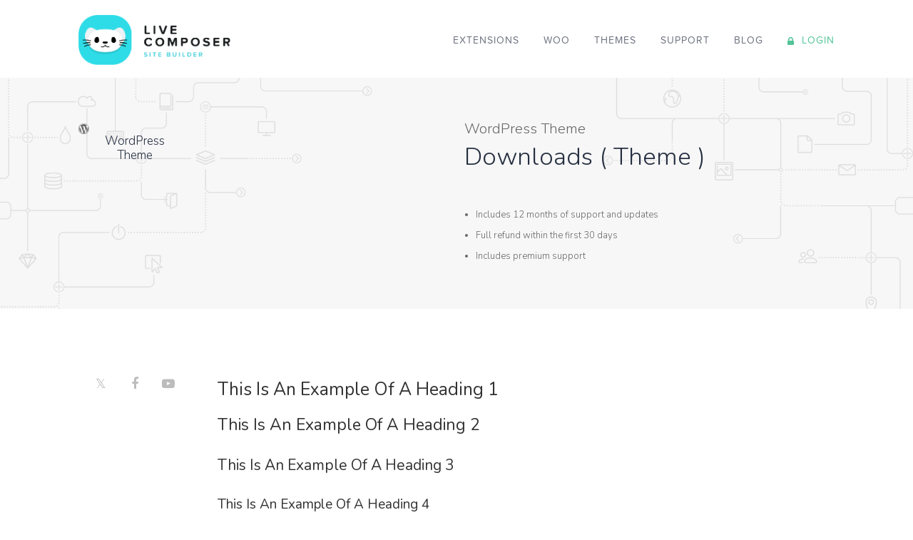

--- FILE ---
content_type: text/html; charset=UTF-8
request_url: https://livecomposerplugin.com/blog/dslc_templates/downloads-theme/
body_size: 23983
content:
<!DOCTYPE html><html lang="en-US" prefix="og: https://ogp.me/ns#"><head><meta charset="UTF-8"><link rel="preconnect" href="https://fonts.gstatic.com/" crossorigin /><meta name="viewport" content="width=device-width, initial-scale=1"><title>Downloads ( Theme ) - Live Composer</title><link rel="profile" href="http://gmpg.org/xfn/11"><link rel="pingback" href="https://livecomposerplugin.com/xmlrpc.php"> <script data-optimized="1" src="[data-uri]" defer></script> <meta name="robots" content="index, follow, max-snippet:-1, max-video-preview:-1, max-image-preview:large"/><link rel="canonical" href="https://livecomposerplugin.com/blog/dslc_templates/downloads-theme/" /><meta property="og:locale" content="en_US" /><meta property="og:type" content="article" /><meta property="og:title" content="Downloads ( Theme ) - Live Composer" /><meta property="og:url" content="https://livecomposerplugin.com/blog/dslc_templates/downloads-theme/" /><meta property="og:site_name" content="Live Composer" /><meta property="og:updated_time" content="2016-05-24T18:42:28-07:00" /><meta name="twitter:card" content="summary_large_image" /><meta name="twitter:title" content="Downloads ( Theme ) - Live Composer" /><link rel='dns-prefetch' href='//js.stripe.com' /><link rel="alternate" type="application/rss+xml" title="Live Composer &raquo; Feed" href="https://livecomposerplugin.com/feed/" /><link rel="alternate" type="application/rss+xml" title="Live Composer &raquo; Comments Feed" href="https://livecomposerplugin.com/comments/feed/" /><link rel="alternate" title="oEmbed (JSON)" type="application/json+oembed" href="https://livecomposerplugin.com/wp-json/oembed/1.0/embed?url=https%3A%2F%2Flivecomposerplugin.com%2Fblog%2Fdslc_templates%2Fdownloads-theme%2F" /><link rel="alternate" title="oEmbed (XML)" type="text/xml+oembed" href="https://livecomposerplugin.com/wp-json/oembed/1.0/embed?url=https%3A%2F%2Flivecomposerplugin.com%2Fblog%2Fdslc_templates%2Fdownloads-theme%2F&#038;format=xml" /> <script src="[data-uri]" defer></script><script data-optimized="1" src="https://livecomposerplugin.com/wp-content/plugins/litespeed-cache/assets/js/webfontloader.min.js" defer></script><link data-optimized="2" rel="stylesheet" href="https://livecomposerplugin.com/wp-content/litespeed/css/5ce18bcc17f5ca20de96cc89694f055f.css?ver=9a81c" /> <script type="text/javascript" src="https://livecomposerplugin.com/wp-includes/js/jquery/jquery.min.js?ver=3.7.1" id="jquery-core-js"></script> <script data-optimized="1" type="text/javascript" src="https://livecomposerplugin.com/wp-content/litespeed/js/90108f5937184b93121f67eaa54c1ec4.js?ver=0b414" id="jquery-migrate-js" defer data-deferred="1"></script> <script data-optimized="1" type="text/javascript" src="https://livecomposerplugin.com/wp-content/litespeed/js/c75766c644fa8be95e12befdc5abddaf.js?ver=7b4f1" id="dslc-plugins-js-js" defer data-deferred="1"></script> <script type="text/javascript" src="https://js.stripe.com/v3/?ver=v3" id="sandhills-stripe-js-v3-js" defer data-deferred="1"></script> <link rel="https://api.w.org/" href="https://livecomposerplugin.com/wp-json/" /><link rel="EditURI" type="application/rsd+xml" title="RSD" href="https://livecomposerplugin.com/xmlrpc.php?rsd" /><meta name="generator" content="WordPress 6.9" /><link rel='shortlink' href='https://livecomposerplugin.com/?p=22840' /><meta name="generator" content="Easy Digital Downloads v3.6.4" /><link rel="icon" href="https://livecomposerplugin.com/wp-content/uploads/2016/10/cropped-LiveComposer-Logo-PageBuilder-WordPress-32x32.png" sizes="32x32" /><link rel="icon" href="https://livecomposerplugin.com/wp-content/uploads/2016/10/cropped-LiveComposer-Logo-PageBuilder-WordPress-192x192.png" sizes="192x192" /><link rel="apple-touch-icon" href="https://livecomposerplugin.com/wp-content/uploads/2016/10/cropped-LiveComposer-Logo-PageBuilder-WordPress-180x180.png" /><meta name="msapplication-TileImage" content="https://livecomposerplugin.com/wp-content/uploads/2016/10/cropped-LiveComposer-Logo-PageBuilder-WordPress-270x270.png" /><meta name="google-site-verification" content="lXT3KSzmyltLgBCFixhNBPHF_kcajvPNGZhVmrGj69E" /> <script>(function(w,d,s,l,i){w[l]=w[l]||[];w[l].push({'gtm.start':
new Date().getTime(),event:'gtm.js'});var f=d.getElementsByTagName(s)[0],
j=d.createElement(s),dl=l!='dataLayer'?'&l='+l:'';j.async=true;j.src=
'https://www.googletagmanager.com/gtm.js?id='+i+dl;f.parentNode.insertBefore(j,f);
})(window,document,'script','dataLayer','GTM-57MH5CS');</script> </head><body class="wp-singular dslc_templates-template-default single single-dslc_templates postid-22840 wp-theme-lc-v2 dslc-page dslc-page-has-content dslc-enabled dslc-page-has-hf edd-js-none">
<noscript><iframe data-lazyloaded="1" src="about:blank" data-src="https://www.googletagmanager.com/ns.html?id=GTM-57MH5CS"
height="0" width="0" style="display:none;visibility:hidden"></iframe></noscript><div id="dslc-content" class="dslc-content dslc-clearfix"><div id="dslc-header" class="dslc-header-pos-relative " data-hf ><div  class="dslc-modules-section " style="padding-bottom:18px;padding-top:18px;border-color:rgb(188, 188, 188);" data-section-id="043cc824fa4"><div class="dslc-modules-section-wrapper dslc-clearfix"><div class="dslc-modules-area dslc-col dslc-3-col dslc-first-col" data-size="3" data-valign=""><div id="dslc-module-1271" class="dslc-module-front dslc-module-DSLC_Separator dslc-in-viewport-check dslc-in-viewport-anim-none  dslc-col dslc-12-col dslc-last-col  dslc-module-handle-like-regular " data-module-id="1271" data-module="DSLC_Separator" data-dslc-module-size="12" data-dslc-anim="none" data-dslc-anim-delay="0" data-dslc-anim-duration="650"  data-dslc-anim-easing="ease" data-dslc-preset="none" ><div class="dslc-separator-wrapper"><div class="dslc-separator dslc-separator-style-invisible"></div><div></div></div></div><div id="dslc-module-1" class="dslc-module-front dslc-module-DSLC_Image dslc-in-viewport-check dslc-in-viewport-anim-none  dslc-col dslc-12-col dslc-last-col  dslc-module-handle-like-regular " data-module-id="1" data-module="DSLC_Image" data-dslc-module-size="12" data-dslc-anim="none" data-dslc-anim-delay="0" data-dslc-anim-duration="650"  data-dslc-anim-easing="ease" data-dslc-preset="none" ><div class="dslc-image-container"><div class="dslc-image">
<a class="" href="//livecomposerplugin.com" target="_self"  >
<img data-lazyloaded="1" src="[data-uri]" width="950" height="314" data-src="https://livecomposerplugin.com/wp-content/uploads/2016/10/LiveComposer-Logo-PageBuilder-WordPress.png" alt="Live Composer WordPress Page Builder" title="" data-srcset="https://livecomposerplugin.com/wp-content/uploads/2016/10/LiveComposer-Logo-PageBuilder-WordPress.png 950w, https://livecomposerplugin.com/wp-content/uploads/2016/10/LiveComposer-Logo-PageBuilder-WordPress-300x99.png 300w, https://livecomposerplugin.com/wp-content/uploads/2016/10/LiveComposer-Logo-PageBuilder-WordPress-768x254.png 768w" data-sizes="(max-width: 950px) 100vw, 950px" />
</a></div></div></div></div><div class="dslc-modules-area dslc-col dslc-9-col dslc-last-col" data-size="9" data-valign=""><div id="dslc-module-968" class="dslc-module-front dslc-module-DSLC_Separator dslc-in-viewport-check dslc-in-viewport-anim-none  dslc-col dslc-12-col dslc-last-col  dslc-module-handle-like-regular " data-module-id="968" data-module="DSLC_Separator" data-dslc-module-size="12" data-dslc-anim="none" data-dslc-anim-delay="0" data-dslc-anim-duration="650"  data-dslc-anim-easing="ease" data-dslc-preset="none" ><div class="dslc-separator-wrapper"><div class="dslc-separator dslc-separator-style-invisible"></div><div></div></div></div><div id="dslc-module-2" class="dslc-module-front dslc-module-DSLC_Navigation dslc-in-viewport-check dslc-in-viewport-anim-none  dslc-col dslc-12-col dslc-last-col  dslc-module-handle-like-regular " data-module-id="2" data-module="DSLC_Navigation" data-dslc-module-size="12" data-dslc-anim="none" data-dslc-anim-delay="0" data-dslc-anim-duration="650"  data-dslc-anim-easing="default" data-dslc-preset="none" ><div class="dslc-navigation dslc-navigation-sub-position-default dslc-navigation-res-t-disabled dslc-navigation-res-p-enabled dslc-navigation-orientation-horizontal"><div class="dslc-navigation-inner"><div class="menu-header-menu-site-v2-container"><ul id="menu-header-menu-site-v2" class="menu"><li id="menu-item-471767" class="menu-item menu-item-type-custom menu-item-object-custom menu-item-471767"><a href="/downloads/extensions/">Extensions</a></li><li id="menu-item-471768" class="menu-item menu-item-type-custom menu-item-object-custom menu-item-471768"><a href="/downloads/woocommerce-page-builder/">Woo</a></li><li id="menu-item-952" class="menu-item menu-item-type-post_type menu-item-object-page menu-item-952"><a href="https://livecomposerplugin.com/themes/">Themes</a></li><li id="menu-item-967" class="menu-item menu-item-type-post_type menu-item-object-page menu-item-967"><a href="https://livecomposerplugin.com/support/">Support</a></li><li id="menu-item-486905" class="menu-item menu-item-type-taxonomy menu-item-object-category menu-item-486905"><a href="https://livecomposerplugin.com/blog/category/blog/">Blog</a></li><li id="menu-item-22059" class="nmr-logged-out menu-item menu-item-type-custom menu-item-object-custom menu-item-22059"><a href="https://livecomposerplugin.com/account-login/"><span class="dslc-icon dslc-icon-lock"></span>  Login</a></li></ul></div></div></div><div class="dslc-mobile-navigation dslc-navigation-res-t-disabled  dslc-navigation-res-p-enabled">
<select><option>- Select -</option><option value="/downloads/extensions/" >Extensions</option><option value="/downloads/woocommerce-page-builder/" >Woo</option><option value="https://livecomposerplugin.com/themes/" >Themes</option><option value="https://livecomposerplugin.com/support/" >Support</option><option value="https://livecomposerplugin.com/blog/category/blog/" >Blog</option><option value="https://livecomposerplugin.com/account-login/" ><span class="dslc-icon dslc-icon-lock"></span>  Login</option></select><div class="dslc-mobile-navigation-hook"><span class="dslc-icon dslc-icon-reorder"></span></div></div> <script data-optimized="1" type="text/javascript" src="[data-uri]" defer></script> </div></div></div></div></div><div id="dslc-main"><div  class="dslc-modules-section " style="padding-bottom:61px;padding-top:61px;background-color:rgb(248, 248, 248);background-image:url(https://livecomposerplugin.com/wp-content/uploads/2016/04/PabeBuilder-Pattern.png);background-repeat:no-repeat;background-position:center top;background-size:cover;" data-section-id=""><div class="dslc-bg-video dslc-force-show"><div class="dslc-bg-video-overlay" style="background-color:rgb(248, 248, 248); opacity:0.9; "></div></div><div class="dslc-modules-section-wrapper dslc-clearfix"><div class="dslc-modules-area dslc-col dslc-2-col dslc-first-col" data-size="2" data-valign=""><div id="dslc-module-1115" class="dslc-module-front dslc-module-DSLC_Icon dslc-in-viewport-check dslc-in-viewport-anim-none  dslc-col dslc-12-col  dslc-module-handle-like-regular " data-module-id="1115" data-module="DSLC_Icon" data-dslc-module-size="12" data-dslc-anim="none" data-dslc-anim-delay="0" data-dslc-anim-duration="650"  data-dslc-anim-easing="ease" data-dslc-preset="none" ><div class="dslc-micon-module">
<span class="dslc-icon dslc-icon-wordpress"></span></div></div><div id="dslc-module-1116" class="dslc-module-front dslc-module-DSLC_Text_Simple dslc-in-viewport-check dslc-in-viewport-anim-none  dslc-col dslc-12-col  dslc-module-handle-like-regular " data-module-id="1116" data-module="DSLC_Text_Simple" data-dslc-module-size="12" data-dslc-anim="none" data-dslc-anim-delay="0" data-dslc-anim-duration="650"  data-dslc-anim-easing="ease" data-dslc-preset="none" ><div class="dslc-text-module-content">
WordPress<br>Theme</div></div></div><div class="dslc-modules-area dslc-col dslc-4-col " data-size="4" data-valign=""><div id="dslc-module-637" class="dslc-module-front dslc-module-DSLC_TP_Thumbnail dslc-in-viewport-check dslc-in-viewport-anim-none  dslc-col dslc-11-col  dslc-module-handle-like-regular " data-module-id="637" data-module="DSLC_TP_Thumbnail" data-dslc-module-size="11" data-dslc-anim="none" data-dslc-anim-delay="0" data-dslc-anim-duration="650"  data-dslc-anim-easing="ease" data-dslc-preset="none" ></div></div><div class="dslc-modules-area dslc-col dslc-6-col dslc-last-col" data-size="6" data-valign=""><div id="dslc-module-1109" class="dslc-module-front dslc-module-DSLC_Text_Simple dslc-in-viewport-check dslc-in-viewport-anim-none  dslc-col dslc-12-col  dslc-module-handle-like-regular " data-module-id="1109" data-module="DSLC_Text_Simple" data-dslc-module-size="12" data-dslc-anim="none" data-dslc-anim-delay="0" data-dslc-anim-duration="650"  data-dslc-anim-easing="ease" data-dslc-preset="none" ><div class="dslc-text-module-content">
WordPress Theme</div></div><div id="dslc-module-584" class="dslc-module-front dslc-module-DSLC_TP_Title dslc-in-viewport-check dslc-in-viewport-anim-none  dslc-col dslc-12-col  dslc-module-handle-like-regular " data-module-id="584" data-module="DSLC_TP_Title" data-dslc-module-size="12" data-dslc-anim="none" data-dslc-anim-delay="0" data-dslc-anim-duration="650"  data-dslc-anim-easing="ease" data-dslc-preset="none" ><div class="dslc-tp-title"><div class="dslc-tp-title"><h1>Downloads ( Theme )</h1></div></div></div><div id="dslc-module-1111" class="dslc-module-front dslc-module-DSLC_TP_Excerpt dslc-in-viewport-check dslc-in-viewport-anim-none  dslc-col dslc-8-col  dslc-module-handle-like-regular " data-module-id="1111" data-module="DSLC_TP_Excerpt" data-dslc-module-size="8" data-dslc-anim="none" data-dslc-anim-delay="0" data-dslc-anim-duration="650"  data-dslc-anim-easing="ease" data-dslc-preset="none" ></div><div id="dslc-module-1110" class="dslc-module-front dslc-module-DSLC_Separator dslc-in-viewport-check dslc-in-viewport-anim-none  dslc-col dslc-12-col  dslc-module-handle-like-regular " data-module-id="1110" data-module="DSLC_Separator" data-dslc-module-size="12" data-dslc-anim="none" data-dslc-anim-delay="0" data-dslc-anim-duration="650"  data-dslc-anim-easing="ease" data-dslc-preset="none" ><div class="dslc-separator-wrapper"><div class="dslc-separator dslc-separator-style-invisible"></div><div></div></div></div><div id="dslc-module-581" class="dslc-module-front dslc-module-DSLC_Widgets dslc-in-viewport-check dslc-in-viewport-anim-none  dslc-col dslc-12-col  dslc-module-handle-like-regular " data-module-id="581" data-module="DSLC_Widgets" data-dslc-module-size="12" data-dslc-anim="none" data-dslc-anim-delay="0" data-dslc-anim-duration="650"  data-dslc-anim-easing="ease" data-dslc-preset="none" ><div class="dslc-widgets dslc-clearfix dslc-widgets-12-col"><div class="dslc-widgets-wrap dslc-clearfix"><div id="custom_html-2" class="widget_text dslc-widget dslc-col widget_custom_html"><div class="widget_text dslc-widget-wrap"><div class="textwidget custom-html-widget"><ul><li>Includes 12 months of support and updates</li><li>Full refund within the first 30 days</li><li>Includes premium support</li></ul></div></div></div></div></div></div></div></div></div><div  class="dslc-modules-section " style="padding-bottom:0px;padding-top:0px;" data-section-id=""><div class="dslc-modules-section-wrapper dslc-clearfix"><div class="dslc-modules-area dslc-col dslc-12-col dslc-last-col" data-size="12" data-valign=""><div id="dslc-module-1108" class="dslc-module-front dslc-module-DSLC_Separator dslc-in-viewport-check dslc-in-viewport-anim-none  dslc-col dslc-12-col  dslc-module-handle-like-regular " data-module-id="1108" data-module="DSLC_Separator" data-dslc-module-size="12" data-dslc-anim="none" data-dslc-anim-delay="0" data-dslc-anim-duration="650"  data-dslc-anim-easing="ease" data-dslc-preset="none" ><div class="dslc-separator-wrapper"><div class="dslc-separator dslc-separator-style-invisible"></div><div></div></div></div></div></div></div><div  class="dslc-modules-section " style="padding-bottom:0px;padding-top:0px;" data-section-id=""><div class="dslc-modules-section-wrapper dslc-clearfix"><div class="dslc-modules-area dslc-col dslc-2-col dslc-first-col" data-size="2" data-valign=""><div id="dslc-module-1112" class="dslc-module-front dslc-module-DSLC_Social dslc-in-viewport-check dslc-in-viewport-anim-none  dslc-col dslc-12-col  dslc-module-handle-like-regular " data-module-id="1112" data-module="DSLC_Social" data-dslc-module-size="12" data-dslc-anim="none" data-dslc-anim-delay="0" data-dslc-anim-duration="650"  data-dslc-anim-easing="ease" data-dslc-preset="none" ><div class="dslc-social-wrap"><ul class="dslc-social"><li>
<a class="dslc-social-icon" target="_blank" href="https://twitter.com/LiveComposerWP" ><span class="dslc-icon dslc-icon-twitter"></span></a></li><li>
<a class="dslc-social-icon" target="_blank" href="https://www.facebook.com/livecomposer/" ><span class="dslc-icon dslc-icon-facebook"></span></a></li><li>
<a class="dslc-social-icon" target="_blank" href="https://www.youtube.com/channel/UCWwik3CvQpha8sYDuc1hgUA/feed" ><span class="dslc-icon dslc-icon-youtube-play"></span></a></li></ul></div></div></div><div class="dslc-modules-area dslc-col dslc-7-col " data-size="7" data-valign=""><div id="dslc-module-32" class="dslc-module-front dslc-module-DSLC_TP_Content dslc-in-viewport-check dslc-in-viewport-anim-none  dslc-col dslc-12-col  dslc-module-handle-like-regular " data-module-id="32" data-module="DSLC_TP_Content" data-dslc-module-size="12" data-dslc-anim="none" data-dslc-anim-delay="0" data-dslc-anim-duration="650"  data-dslc-anim-easing="ease" data-dslc-preset="none" ><div class="dslc-tp-content"><h1>This Is An Example Of A Heading 1</h1><h2>This Is An Example Of A Heading 2</h2><h3>This Is An Example Of A Heading 3</h3><h4>This Is An Example Of A Heading 4</h4><h5>This Is An Example Of A Heading 5</h5><h6>This Is An Example Of A Heading 6</h6><p>This is a paragraph. Consectetur adipisicing elit, sed do eiusmod tempor incididunt ut labore et dolore magna aliqua. Ut enim ad minim veniam, quis nostrud exercitation ullamco laboris nisi ut aliquip ex ea commodo consequat. Duis aute irure dolor in reprehenderit in voluptate velit esse cillum dolore eu fugiat nulla pariatur. Excepteur sint occaecat cupidatat non proident, sunt in culpa qui officia deserunt mollit anim id est laborum.</p><ul><li>Unordered List item</li><li>Unordered List item</li><li>Unordered List item</li><li>Unordered List item</li></ul><ol><li>Ordered List item</li><li>Ordered List item</li><li>Ordered List item</li><li>Ordered List item</li></ol><blockquote>This is a blockquote. Consectetur adipisicing elit, sed do eiusmod tempor incididunt ut labore et dolore magna aliqua.</blockquote></div></div></div><div class="dslc-modules-area dslc-col dslc-3-col dslc-last-col" data-size="3" data-valign=""></div></div></div><div  class="dslc-modules-section " style="padding-bottom:0px;padding-top:0px;" data-section-id=""><div class="dslc-modules-section-wrapper dslc-clearfix"><div class="dslc-modules-area dslc-col dslc-12-col dslc-last-col" data-size="12" data-valign=""><div id="dslc-module-1118" class="dslc-module-front dslc-module-DSLC_Separator dslc-in-viewport-check dslc-in-viewport-anim-none  dslc-col dslc-12-col  dslc-module-handle-like-regular " data-module-id="1118" data-module="DSLC_Separator" data-dslc-module-size="12" data-dslc-anim="none" data-dslc-anim-delay="0" data-dslc-anim-duration="650"  data-dslc-anim-easing="ease" data-dslc-preset="none" ><div class="dslc-separator-wrapper"><div class="dslc-separator dslc-separator-style-invisible"></div><div></div></div></div></div></div></div></div><div id="dslc-footer" class="dslc-footer-pos-relative " data-hf ><div  class="dslc-modules-section " style="padding-bottom:31px;padding-top:31px;background-color:rgb(38, 38, 38);" data-section-id="51288e289ca"><div class="dslc-modules-section-wrapper dslc-clearfix"><div class="dslc-modules-area dslc-col dslc-6-col dslc-first-col dslc-valign- " data-size="6" data-valign=""><div id="dslc-module-30" class="dslc-module-front dslc-module-DSLC_Text_Simple dslc-in-viewport-check dslc-in-viewport-anim-none  dslc-col dslc-12-col dslc-last-col  dslc-module-handle-like-regular " data-module-id="30" data-module="DSLC_Text_Simple" data-dslc-module-size="12" data-dslc-anim="none" data-dslc-anim-delay="" data-dslc-anim-duration="650"  data-dslc-anim-easing="ease" data-dslc-preset="none" ><div class="dslc-text-module-content"><p>© 2026 - Live Composer | Now Part of the Blue Astral Family</p></div></div></div><div class="dslc-modules-area dslc-col dslc-6-col dslc-last-col dslc-valign- " data-size="6" data-valign=""><div id="dslc-module-219" class="dslc-module-front dslc-module-DSLC_Navigation dslc-in-viewport-check dslc-in-viewport-anim-none  dslc-col dslc-12-col dslc-last-col  dslc-module-handle-like-regular " data-module-id="219" data-module="DSLC_Navigation" data-dslc-module-size="12" data-dslc-anim="none" data-dslc-anim-delay="0" data-dslc-anim-duration="650"  data-dslc-anim-easing="default" data-dslc-preset="none" ><div class="dslc-navigation dslc-navigation-sub-position-default dslc-navigation-res-t-disabled dslc-navigation-res-p-disabled dslc-navigation-orientation-horizontal"><div class="dslc-navigation-inner"><div class="menu-footer-menu-site-v2-container"><ul id="menu-footer-menu-site-v2" class="menu"><li id="menu-item-484600" class="menu-item menu-item-type-custom menu-item-object-custom menu-item-484600"><a href="/downloads/extensions/">Extensions</a></li><li id="menu-item-484601" class="menu-item menu-item-type-custom menu-item-object-custom menu-item-484601"><a href="/downloads/woocommerce-page-builder/">Woo</a></li><li id="menu-item-965" class="menu-item menu-item-type-post_type menu-item-object-page menu-item-965"><a href="https://livecomposerplugin.com/themes/">Themes</a></li><li id="menu-item-486906" class="menu-item menu-item-type-taxonomy menu-item-object-category menu-item-486906"><a href="https://livecomposerplugin.com/blog/category/blog/">Blog</a></li><li id="menu-item-964" class="menu-item menu-item-type-post_type menu-item-object-page menu-item-964"><a href="https://livecomposerplugin.com/support/">Support</a></li></ul></div></div></div><div class="dslc-mobile-navigation dslc-navigation-res-t-disabled  dslc-navigation-res-p-disabled">
<select><option>- Select -</option><option value="/downloads/extensions/" >Extensions</option><option value="/downloads/woocommerce-page-builder/" >Woo</option><option value="https://livecomposerplugin.com/themes/" >Themes</option><option value="https://livecomposerplugin.com/blog/category/blog/" >Blog</option><option value="https://livecomposerplugin.com/support/" >Support</option></select><div class="dslc-mobile-navigation-hook"><span class="dslc-icon dslc-icon-reorder"></span></div></div> <script data-optimized="1" type="text/javascript" src="[data-uri]" defer></script> </div><div id="dslc-module-e12fc5fe00c" class="dslc-module-front dslc-module-DSLC_Html dslc-in-viewport-check dslc-in-viewport-anim-none  dslc-col dslc-12-col dslc-last-col  dslc-module-handle-like-regular " data-module-id="e12fc5fe00c" data-module="DSLC_Html" data-dslc-module-size="12" data-dslc-anim="none" data-dslc-anim-delay="0" data-dslc-anim-duration="650"  data-dslc-anim-easing="ease" data-dslc-preset="none" ><div class="dslc-html-module-content"><ul id="" class="term-menu"><li><a href="https://livecomposerplugin.com/refund-policy">Refund Policy </a></li><li><a href="https://livecomposerplugin.com/terms-conditions">Terms & Conditions </a></li><li><a href="https://livecomposerplugin.com/privacy-policy">Privacy Policy </a></li></ul></div></div></div></div></div></div></div> <script type="speculationrules">{"prefetch":[{"source":"document","where":{"and":[{"href_matches":"/*"},{"not":{"href_matches":["/wp-*.php","/wp-admin/*","/wp-content/uploads/*","/wp-content/*","/wp-content/plugins/*","/wp-content/themes/lc-v2/*","/*\\?(.+)","/checkout/*"]}},{"not":{"selector_matches":"a[rel~=\"nofollow\"]"}},{"not":{"selector_matches":".no-prefetch, .no-prefetch a"}}]},"eagerness":"conservative"}]}</script> <script>(function( i, s, o, g, r, a, m ){i['GoogleAnalyticsObject']=r;i[r]=i[r]||function() {
			(i[r].q=i[r].q||[]).push( arguments )},i[r].l=1*new Date();a=s.createElement(o),
			m=s.getElementsByTagName( o )[0];a.async=1;a.src=g;m.parentNode.insertBefore( a, m )
			})(window, document, 'script', '//www.google-analytics.com/analytics.js', 'ga');

			
			ga( 'create', 'UA-73330107-1', 'auto' );

			
			ga( 'send', 'pageview' );
			ga( 'require', 'ec' );</script> <div id="gdpr-cookie-consent-bar" class="gdpr gdpr-banner gdpr-default default theme-lc-v2"  style="position: fixed; display: none; flex-direction: column; gap: 15px; border-radius: 0px;left: 0px; bottom: 0px; box-shadow: 2px 5px 11px 4px #dddddd;background: rgba(255, 255, 255, 1);color: #000000;border-style: none;border-color: #ffffff;border-width: 0px;font-family: inherit;">
<span id="cookie-banner-cancle-img" style="cursor: pointer; display: inline-flex; align-items: center; justify-content: center; position: absolute; top:20px; right: 20px; height: 20px; width: 20px; border-radius: 50%; color: #66cc66;">
<svg viewBox="0 0 24 24" fill="currentColor" width="20" height="20" xmlns="http://www.w3.org/2000/svg">
<path fill-rule="evenodd" clip-rule="evenodd" d="M5.29289 5.29289C5.68342 4.90237 6.31658 4.90237 6.70711 5.29289L12 10.5858L17.2929 5.29289C17.6834 4.90237 18.3166 4.90237 18.7071 5.29289C19.0976 5.68342 19.0976 6.31658 18.7071 6.70711L13.4142 12L18.7071 17.2929C19.0976 17.6834 19.0976 18.3166 18.7071 18.7071C18.3166 19.0976 17.6834 19.0976 17.2929 18.7071L12 13.4142L6.70711 18.7071C6.31658 19.0976 5.68342 19.0976 5.29289 18.7071C4.90237 18.3166 4.90237 17.6834 5.29289 17.2929L10.5858 12L5.29289 6.70711C4.90237 6.31658 4.90237 5.68342 5.29289 5.29289Z" fill="currentColor"/>
</svg>
</span>
<img data-lazyloaded="1" src="[data-uri]" width="950" height="314" style = "margin-left:0px;width:fit-content;height:50px;transform:none;" class="gdpr_logo_image" alt="logo-image" data-src="https://livecomposerplugin.com/wp-content/uploads/2016/10/LiveComposer-Logo-PageBuilder-WordPress.png" ><div class="row_spaced"><div class="gdpr-notice-content-body"><div style="display: flex; flex-direction: column; gap: 10px;"><p  class = "">
<span>
This website uses cookies to improve your experience. We'll assume you're ok with this, but you can opt-out if you wish.						</span>
<a style=" color: #007cba;display: inline-block;" id="cookie_action_link" href="#"
>
Read More						</a></p></div></div><div class="gdpr group-description-buttons cookie_notice_buttons row_spaced-buttons"><div class="left_buttons">						<a id="cookie_action_reject" class="gdpr_action_button btn" tabindex="0" aria-label="Reject"
data-gdpr_action="reject"  style=" color: #ffffff;border-style: none;border-color: #ef5454;border-width: 0px;border-radius: 0px;padding: 12px 29px;background: rgba(239, 84, 84, 1);min-width: 150px;display: flex;justify-content: center;align-items: center;text-align: center;" >
Decline						</a>
<a id="cookie_action_settings" class="gdpr_action_button btn" tabindex="0" aria-label="Cookie Settings" href="#"
data-gdpr_action="settings" data-toggle="gdprmodal" data-target="#gdpr-gdprmodal" style=" color: #ffffff;border-style: none;border-color: #007cba;border-width: 0px;border-radius: 0px;padding: 12px 29px;background: rgba(0, 124, 186, 1);min-width: 150px;display: flex;justify-content: center;align-items: center;text-align: center;">
Cookie Settings						</a></div><div class="right_buttons">						<a id="cookie_action_accept" class="gdpr_action_button btn" tabindex="0" aria-label="Accept"
href="#"
data-gdpr_action="accept" style=" color: #ffffff;border-style: none;border-color: #66cc66;border-width: 0px;border-radius: 0px;padding: 12px 29px;background: rgba(102, 204, 102, 1);min-width: 150px;display: flex;justify-content: center;align-items: center;text-align: center;" >
Accept						</a></div></div></div></div><div class="gdpr_messagebar_detail layout-classic default theme-lc-v2"><div class="gdprmodal gdprfade" id="gdpr-gdprmodal" role="dialog" data-keyboard="false" data-backdrop="static" ><div class="gdprmodal-dialog gdprmodal-dialog-centered"><div class="gdprmodal-content"
style="
background-color: #FFFFFFFF;
color: #000000;
border-style: none;
border-width: 0px;
border-radius: 0px;
border-color: #ffffff;
font-family: inherit;
"><div class="gdprmodal-header">
<button type="button" class="gdpr_action_button close" data-dismiss="gdprmodal" data-gdpr_action="close"
style="cursor: pointer; display: inline-flex; align-items: center; justify-content: center; position: absolute; top:20px; right: 20px; height: 20px; width: 20px; border-radius: 50%; color: #66cc66;background-color: transparent;">
<svg viewBox="0 0 24 24" fill="currentColor" width="20" height="20" xmlns="http://www.w3.org/2000/svg">
<path fill-rule="evenodd" clip-rule="evenodd" d="M5.29289 5.29289C5.68342 4.90237 6.31658 4.90237 6.70711 5.29289L12 10.5858L17.2929 5.29289C17.6834 4.90237 18.3166 4.90237 18.7071 5.29289C19.0976 5.68342 19.0976 6.31658 18.7071 6.70711L13.4142 12L18.7071 17.2929C19.0976 17.6834 19.0976 18.3166 18.7071 18.7071C18.3166 19.0976 17.6834 19.0976 17.2929 18.7071L12 13.4142L6.70711 18.7071C6.31658 19.0976 5.68342 19.0976 5.29289 18.7071C4.90237 18.3166 4.90237 17.6834 5.29289 17.2929L10.5858 12L5.29289 6.70711C4.90237 6.31658 4.90237 5.68342 5.29289 5.29289Z" fill="currentColor"/>
</svg>
</button></div><div class="gdprmodal-body classic classic-nvg" style="scrollbar-color: #66cc66 transparent;"><div class="gdpr-details-content"><div class="gdpr-groups-container"><div class="gdpr-about-cookies">Cookies are small text files that can be used by websites to make a user&#039;s experience more efficient. The law states that we can store cookies on your device if they are strictly necessary for the operation of this site. For all other types of cookies we need your permission. This site uses different types of cookies. Some cookies are placed by third party services that appear on our pages.</div><ul class="cat category-group tabContainer"><li class="category-item"><div class="gdpr-column gdpr-category-toggle default"><div class="gdpr-columns"><div class="left">
<span class="gdpr-dropdown-arrow">
<svg width="25px" height="25px" viewBox="0 0 24.00 24.00" fill="none" xmlns="http://www.w3.org/2000/svg" stroke="currentColor"><g id="SVGRepo_bgCarrier" stroke-width="0"></g><g id="SVGRepo_tracerCarrier" stroke-linecap="round" stroke-linejoin="round"></g><g id="SVGRepo_iconCarrier"> <path d="M7 10L12 15L17 10" stroke="currentColor" stroke-width="1.5" stroke-linecap="round" stroke-linejoin="round"></path> </g></svg>
</span>
<a href="#" class="btn category-header" tabindex="0">Necessary</a></div><div class="right"><div class="toggle-group"><div class="always-active" style="color: #66cc66">Always Active</div>
<input id="gdpr_messagebar_body_button_necessary" type="hidden" name="gdpr_messagebar_body_button_necessary" value="necessary"></div></div></div></div><div class="description-container hide"><div class="group-description" tabindex="0">Necessary cookies help make a website usable by enabling basic functions like page navigation and access to secure areas of the website. The website cannot function properly without these cookies.</div><div class="category-cookies-list-container"></div></div><hr style="
margin-top: 10px;
border-top: 1px solid #66cc66;
"></li><li class="category-item"><div class="gdpr-column gdpr-category-toggle default"><div class="gdpr-columns"><div class="left">
<span class="gdpr-dropdown-arrow">
<svg width="25px" height="25px" viewBox="0 0 24.00 24.00" fill="none" xmlns="http://www.w3.org/2000/svg" stroke="currentColor"><g id="SVGRepo_bgCarrier" stroke-width="0"></g><g id="SVGRepo_tracerCarrier" stroke-linecap="round" stroke-linejoin="round"></g><g id="SVGRepo_iconCarrier"> <path d="M7 10L12 15L17 10" stroke="currentColor" stroke-width="1.5" stroke-linecap="round" stroke-linejoin="round"></path> </g></svg>
</span>
<a href="#" class="btn category-header" tabindex="0">Marketing</a></div><div class="right"><div class="toggle-group"><div class="toggle"><div class="checkbox">
<input
id="gdpr_messagebar_body_button_marketing"
class="category-switch-handler" type="checkbox" name="gdpr_messagebar_body_button_marketing" value="marketing">
<label for="gdpr_messagebar_body_button_marketing">
<span class="label-text">Marketing</span>
</label></div></div></div></div></div></div><div class="description-container hide"><div class="group-description" tabindex="0">Marketing cookies are used to track visitors across websites. The intention is to display ads that are relevant and engaging for the individual user and thereby more valuable for publishers and third party advertisers.</div><div class="category-cookies-list-container"></div></div><hr style="
margin-top: 10px;
border-top: 1px solid #66cc66;
"></li><li class="category-item"><div class="gdpr-column gdpr-category-toggle default"><div class="gdpr-columns"><div class="left">
<span class="gdpr-dropdown-arrow">
<svg width="25px" height="25px" viewBox="0 0 24.00 24.00" fill="none" xmlns="http://www.w3.org/2000/svg" stroke="currentColor"><g id="SVGRepo_bgCarrier" stroke-width="0"></g><g id="SVGRepo_tracerCarrier" stroke-linecap="round" stroke-linejoin="round"></g><g id="SVGRepo_iconCarrier"> <path d="M7 10L12 15L17 10" stroke="currentColor" stroke-width="1.5" stroke-linecap="round" stroke-linejoin="round"></path> </g></svg>
</span>
<a href="#" class="btn category-header" tabindex="0">Analytics</a></div><div class="right"><div class="toggle-group"><div class="toggle"><div class="checkbox">
<input
id="gdpr_messagebar_body_button_analytics"
class="category-switch-handler" type="checkbox" name="gdpr_messagebar_body_button_analytics" value="analytics">
<label for="gdpr_messagebar_body_button_analytics">
<span class="label-text">Analytics</span>
</label></div></div></div></div></div></div><div class="description-container hide"><div class="group-description" tabindex="0">Analytics cookies help website owners to understand how visitors interact with websites by collecting and reporting information anonymously.</div><div class="category-cookies-list-container"></div></div><hr style="
margin-top: 10px;
border-top: 1px solid #66cc66;
"></li><li class="category-item"><div class="gdpr-column gdpr-category-toggle default"><div class="gdpr-columns"><div class="left">
<span class="gdpr-dropdown-arrow">
<svg width="25px" height="25px" viewBox="0 0 24.00 24.00" fill="none" xmlns="http://www.w3.org/2000/svg" stroke="currentColor"><g id="SVGRepo_bgCarrier" stroke-width="0"></g><g id="SVGRepo_tracerCarrier" stroke-linecap="round" stroke-linejoin="round"></g><g id="SVGRepo_iconCarrier"> <path d="M7 10L12 15L17 10" stroke="currentColor" stroke-width="1.5" stroke-linecap="round" stroke-linejoin="round"></path> </g></svg>
</span>
<a href="#" class="btn category-header" tabindex="0">Preferences</a></div><div class="right"><div class="toggle-group"><div class="toggle"><div class="checkbox">
<input
id="gdpr_messagebar_body_button_preferences"
class="category-switch-handler" type="checkbox" name="gdpr_messagebar_body_button_preferences" value="preferences">
<label for="gdpr_messagebar_body_button_preferences">
<span class="label-text">Preferences</span>
</label></div></div></div></div></div></div><div class="description-container hide"><div class="group-description" tabindex="0">Preference cookies enable a website to remember information that changes the way the website behaves or looks, like your preferred language or the region that you are in.</div><div class="category-cookies-list-container"></div></div><hr style="
margin-top: 10px;
border-top: 1px solid #66cc66;
"></li><li class="category-item"><div class="gdpr-column gdpr-category-toggle default"><div class="gdpr-columns"><div class="left">
<span class="gdpr-dropdown-arrow">
<svg width="25px" height="25px" viewBox="0 0 24.00 24.00" fill="none" xmlns="http://www.w3.org/2000/svg" stroke="currentColor"><g id="SVGRepo_bgCarrier" stroke-width="0"></g><g id="SVGRepo_tracerCarrier" stroke-linecap="round" stroke-linejoin="round"></g><g id="SVGRepo_iconCarrier"> <path d="M7 10L12 15L17 10" stroke="currentColor" stroke-width="1.5" stroke-linecap="round" stroke-linejoin="round"></path> </g></svg>
</span>
<a href="#" class="btn category-header" tabindex="0">Unclassified</a></div><div class="right"><div class="toggle-group"><div class="toggle"><div class="checkbox">
<input
id="gdpr_messagebar_body_button_unclassified"
class="category-switch-handler" type="checkbox" name="gdpr_messagebar_body_button_unclassified" value="unclassified">
<label for="gdpr_messagebar_body_button_unclassified">
<span class="label-text">Unclassified</span>
</label></div></div></div></div></div></div><div class="description-container hide"><div class="group-description" tabindex="0">Unclassified cookies are cookies that we are in the process of classifying, together with the providers of individual cookies.</div><div class="category-cookies-list-container"></div></div><hr style="
margin-top: 10px;
border-top: 1px solid #66cc66;
"></li></ul></div></div></div><div class="gdprmodal-footer" style="--popup_accent_color: #66cc66;">
<button id="cookie_action_save" type="button" class="gdpr_action_button btn" data-gdpr_action="accept" data-dismiss="gdprmodal"
style="
background-color: #66cc66;
color: #ffffff;
border-style: none;
border-width: 0px;
border-color: #66cc66;
border-radius: 0px;
padding: 12px 29px;
margin-right: 10px;
">Save And Accept</button></div></div></div></div></div><div id="gdpr-cookie-consent-show-again" style="position: fixed; display:none; bottom: 10px; color: #000000; background-color: #ffffff; right: 5%; border-radius: 5px; box-shadow: 0px 6px 11px gray;">
<span>Cookie Settings</span></div> <script data-optimized="1" src="[data-uri]" defer></script> <div class="edd-free-downloads-modal-wrapper edd-free-downloads"><span class="edd-loading"></span><div id="edd-free-downloads-modal" style="display:none"></div></div><script data-optimized="1" type="text/javascript" id="mediaelement-core-js-before" src="[data-uri]" defer></script> <script data-optimized="1" type="text/javascript" src="https://livecomposerplugin.com/wp-content/litespeed/js/14628f35cbfa6c33bd6e34e750bb9eef.js?ver=3ea7c" id="mediaelement-core-js" defer data-deferred="1"></script> <script data-optimized="1" type="text/javascript" src="https://livecomposerplugin.com/wp-content/litespeed/js/eee84865f25d784d283eb8f6063463f7.js?ver=aacca" id="mediaelement-migrate-js" defer data-deferred="1"></script> <script data-optimized="1" type="text/javascript" id="mediaelement-js-extra" src="[data-uri]" defer></script> <script data-optimized="1" type="text/javascript" src="https://livecomposerplugin.com/wp-content/litespeed/js/90c9a38d9b768b8f5c6792fb20d9697f.js?ver=ef5ef" id="wp-mediaelement-js" defer data-deferred="1"></script> <script data-optimized="1" type="text/javascript" src="https://livecomposerplugin.com/wp-content/litespeed/js/d5d41dfb34e63a431e30da9ed6b2cd96.js?ver=bd5e0" id="imagesloaded-js" defer data-deferred="1"></script> <script data-optimized="1" type="text/javascript" src="https://livecomposerplugin.com/wp-content/litespeed/js/ee8d4fd61f050c423a77c1f3b5ee19bf.js?ver=cf034" id="masonry-js" defer data-deferred="1"></script> <script data-optimized="1" type="text/javascript" src="https://livecomposerplugin.com/wp-content/litespeed/js/be93e94c8129a4745b57d37395f607cd.js?ver=9a085" id="jquery-masonry-js" defer data-deferred="1"></script> <script data-optimized="1" type="text/javascript" id="dslc-main-js-js-extra" src="[data-uri]" defer></script> <script data-optimized="1" type="text/javascript" src="https://livecomposerplugin.com/wp-content/litespeed/js/820bb7b7518aaa8fdf50a1e3b26367a5.js?ver=adca8" id="dslc-main-js-js" defer data-deferred="1"></script> <script data-optimized="1" type="text/javascript" id="edd-ajax-js-extra" src="[data-uri]" defer></script> <script data-optimized="1" type="text/javascript" src="https://livecomposerplugin.com/wp-content/litespeed/js/d303775e27e1a1c2b489f61ee5577ae7.js?ver=c9c0c" id="edd-ajax-js" defer data-deferred="1"></script> <script type="text/javascript" src="https://livecomposerplugin.com/wp-content/plugins/litespeed-cache/assets/js/instant_click.min.js?ver=7.7" id="litespeed-cache-js" defer="defer" data-wp-strategy="defer"></script> <script data-optimized="1" type="text/javascript" id="gdpr-cookie-consent-tcf-js-extra" src="[data-uri]" defer></script> <script data-optimized="1" type="text/javascript" defer src="https://livecomposerplugin.com/wp-content/litespeed/js/60a10060b22ee6a285a4cc81cf310e7f.js?ver=925a7" id="gdpr-cookie-consent-tcf-js"></script> <script data-optimized="1" type="text/javascript" defer src="https://livecomposerplugin.com/wp-content/litespeed/js/9fc1cb0647e121a8394ab7f27f864c0c.js?ver=52eee" id="gdpr-cookie-consent-bootstrap-js-js"></script> <script data-optimized="1" type="text/javascript" id="gdpr-cookie-consent-js-extra" src="[data-uri]" defer></script> <script data-optimized="1" type="text/javascript" defer async src="https://livecomposerplugin.com/wp-content/litespeed/js/e6302f76fe5cf434e616f004e5fcc2c3.js?ver=afbcf" id="gdpr-cookie-consent-js"></script>  <script data-optimized="1" type="text/javascript" src="[data-uri]" defer></script> 
 <script data-optimized="1" type="text/javascript" src="[data-uri]" defer></script> 
 <script data-optimized="1" type="text/javascript" src="[data-uri]" defer></script> 
 <script data-optimized="1" type="text/javascript" src="[data-uri]" defer></script> 
 <script data-optimized="1" type="text/javascript" src="[data-uri]" defer></script> 
 <script data-optimized="1" type="text/javascript" src="[data-uri]" defer></script>  <script data-no-optimize="1">window.lazyLoadOptions=Object.assign({},{threshold:300},window.lazyLoadOptions||{});!function(t,e){"object"==typeof exports&&"undefined"!=typeof module?module.exports=e():"function"==typeof define&&define.amd?define(e):(t="undefined"!=typeof globalThis?globalThis:t||self).LazyLoad=e()}(this,function(){"use strict";function e(){return(e=Object.assign||function(t){for(var e=1;e<arguments.length;e++){var n,a=arguments[e];for(n in a)Object.prototype.hasOwnProperty.call(a,n)&&(t[n]=a[n])}return t}).apply(this,arguments)}function o(t){return e({},at,t)}function l(t,e){return t.getAttribute(gt+e)}function c(t){return l(t,vt)}function s(t,e){return function(t,e,n){e=gt+e;null!==n?t.setAttribute(e,n):t.removeAttribute(e)}(t,vt,e)}function i(t){return s(t,null),0}function r(t){return null===c(t)}function u(t){return c(t)===_t}function d(t,e,n,a){t&&(void 0===a?void 0===n?t(e):t(e,n):t(e,n,a))}function f(t,e){et?t.classList.add(e):t.className+=(t.className?" ":"")+e}function _(t,e){et?t.classList.remove(e):t.className=t.className.replace(new RegExp("(^|\\s+)"+e+"(\\s+|$)")," ").replace(/^\s+/,"").replace(/\s+$/,"")}function g(t){return t.llTempImage}function v(t,e){!e||(e=e._observer)&&e.unobserve(t)}function b(t,e){t&&(t.loadingCount+=e)}function p(t,e){t&&(t.toLoadCount=e)}function n(t){for(var e,n=[],a=0;e=t.children[a];a+=1)"SOURCE"===e.tagName&&n.push(e);return n}function h(t,e){(t=t.parentNode)&&"PICTURE"===t.tagName&&n(t).forEach(e)}function a(t,e){n(t).forEach(e)}function m(t){return!!t[lt]}function E(t){return t[lt]}function I(t){return delete t[lt]}function y(e,t){var n;m(e)||(n={},t.forEach(function(t){n[t]=e.getAttribute(t)}),e[lt]=n)}function L(a,t){var o;m(a)&&(o=E(a),t.forEach(function(t){var e,n;e=a,(t=o[n=t])?e.setAttribute(n,t):e.removeAttribute(n)}))}function k(t,e,n){f(t,e.class_loading),s(t,st),n&&(b(n,1),d(e.callback_loading,t,n))}function A(t,e,n){n&&t.setAttribute(e,n)}function O(t,e){A(t,rt,l(t,e.data_sizes)),A(t,it,l(t,e.data_srcset)),A(t,ot,l(t,e.data_src))}function w(t,e,n){var a=l(t,e.data_bg_multi),o=l(t,e.data_bg_multi_hidpi);(a=nt&&o?o:a)&&(t.style.backgroundImage=a,n=n,f(t=t,(e=e).class_applied),s(t,dt),n&&(e.unobserve_completed&&v(t,e),d(e.callback_applied,t,n)))}function x(t,e){!e||0<e.loadingCount||0<e.toLoadCount||d(t.callback_finish,e)}function M(t,e,n){t.addEventListener(e,n),t.llEvLisnrs[e]=n}function N(t){return!!t.llEvLisnrs}function z(t){if(N(t)){var e,n,a=t.llEvLisnrs;for(e in a){var o=a[e];n=e,o=o,t.removeEventListener(n,o)}delete t.llEvLisnrs}}function C(t,e,n){var a;delete t.llTempImage,b(n,-1),(a=n)&&--a.toLoadCount,_(t,e.class_loading),e.unobserve_completed&&v(t,n)}function R(i,r,c){var l=g(i)||i;N(l)||function(t,e,n){N(t)||(t.llEvLisnrs={});var a="VIDEO"===t.tagName?"loadeddata":"load";M(t,a,e),M(t,"error",n)}(l,function(t){var e,n,a,o;n=r,a=c,o=u(e=i),C(e,n,a),f(e,n.class_loaded),s(e,ut),d(n.callback_loaded,e,a),o||x(n,a),z(l)},function(t){var e,n,a,o;n=r,a=c,o=u(e=i),C(e,n,a),f(e,n.class_error),s(e,ft),d(n.callback_error,e,a),o||x(n,a),z(l)})}function T(t,e,n){var a,o,i,r,c;t.llTempImage=document.createElement("IMG"),R(t,e,n),m(c=t)||(c[lt]={backgroundImage:c.style.backgroundImage}),i=n,r=l(a=t,(o=e).data_bg),c=l(a,o.data_bg_hidpi),(r=nt&&c?c:r)&&(a.style.backgroundImage='url("'.concat(r,'")'),g(a).setAttribute(ot,r),k(a,o,i)),w(t,e,n)}function G(t,e,n){var a;R(t,e,n),a=e,e=n,(t=Et[(n=t).tagName])&&(t(n,a),k(n,a,e))}function D(t,e,n){var a;a=t,(-1<It.indexOf(a.tagName)?G:T)(t,e,n)}function S(t,e,n){var a;t.setAttribute("loading","lazy"),R(t,e,n),a=e,(e=Et[(n=t).tagName])&&e(n,a),s(t,_t)}function V(t){t.removeAttribute(ot),t.removeAttribute(it),t.removeAttribute(rt)}function j(t){h(t,function(t){L(t,mt)}),L(t,mt)}function F(t){var e;(e=yt[t.tagName])?e(t):m(e=t)&&(t=E(e),e.style.backgroundImage=t.backgroundImage)}function P(t,e){var n;F(t),n=e,r(e=t)||u(e)||(_(e,n.class_entered),_(e,n.class_exited),_(e,n.class_applied),_(e,n.class_loading),_(e,n.class_loaded),_(e,n.class_error)),i(t),I(t)}function U(t,e,n,a){var o;n.cancel_on_exit&&(c(t)!==st||"IMG"===t.tagName&&(z(t),h(o=t,function(t){V(t)}),V(o),j(t),_(t,n.class_loading),b(a,-1),i(t),d(n.callback_cancel,t,e,a)))}function $(t,e,n,a){var o,i,r=(i=t,0<=bt.indexOf(c(i)));s(t,"entered"),f(t,n.class_entered),_(t,n.class_exited),o=t,i=a,n.unobserve_entered&&v(o,i),d(n.callback_enter,t,e,a),r||D(t,n,a)}function q(t){return t.use_native&&"loading"in HTMLImageElement.prototype}function H(t,o,i){t.forEach(function(t){return(a=t).isIntersecting||0<a.intersectionRatio?$(t.target,t,o,i):(e=t.target,n=t,a=o,t=i,void(r(e)||(f(e,a.class_exited),U(e,n,a,t),d(a.callback_exit,e,n,t))));var e,n,a})}function B(e,n){var t;tt&&!q(e)&&(n._observer=new IntersectionObserver(function(t){H(t,e,n)},{root:(t=e).container===document?null:t.container,rootMargin:t.thresholds||t.threshold+"px"}))}function J(t){return Array.prototype.slice.call(t)}function K(t){return t.container.querySelectorAll(t.elements_selector)}function Q(t){return c(t)===ft}function W(t,e){return e=t||K(e),J(e).filter(r)}function X(e,t){var n;(n=K(e),J(n).filter(Q)).forEach(function(t){_(t,e.class_error),i(t)}),t.update()}function t(t,e){var n,a,t=o(t);this._settings=t,this.loadingCount=0,B(t,this),n=t,a=this,Y&&window.addEventListener("online",function(){X(n,a)}),this.update(e)}var Y="undefined"!=typeof window,Z=Y&&!("onscroll"in window)||"undefined"!=typeof navigator&&/(gle|ing|ro)bot|crawl|spider/i.test(navigator.userAgent),tt=Y&&"IntersectionObserver"in window,et=Y&&"classList"in document.createElement("p"),nt=Y&&1<window.devicePixelRatio,at={elements_selector:".lazy",container:Z||Y?document:null,threshold:300,thresholds:null,data_src:"src",data_srcset:"srcset",data_sizes:"sizes",data_bg:"bg",data_bg_hidpi:"bg-hidpi",data_bg_multi:"bg-multi",data_bg_multi_hidpi:"bg-multi-hidpi",data_poster:"poster",class_applied:"applied",class_loading:"litespeed-loading",class_loaded:"litespeed-loaded",class_error:"error",class_entered:"entered",class_exited:"exited",unobserve_completed:!0,unobserve_entered:!1,cancel_on_exit:!0,callback_enter:null,callback_exit:null,callback_applied:null,callback_loading:null,callback_loaded:null,callback_error:null,callback_finish:null,callback_cancel:null,use_native:!1},ot="src",it="srcset",rt="sizes",ct="poster",lt="llOriginalAttrs",st="loading",ut="loaded",dt="applied",ft="error",_t="native",gt="data-",vt="ll-status",bt=[st,ut,dt,ft],pt=[ot],ht=[ot,ct],mt=[ot,it,rt],Et={IMG:function(t,e){h(t,function(t){y(t,mt),O(t,e)}),y(t,mt),O(t,e)},IFRAME:function(t,e){y(t,pt),A(t,ot,l(t,e.data_src))},VIDEO:function(t,e){a(t,function(t){y(t,pt),A(t,ot,l(t,e.data_src))}),y(t,ht),A(t,ct,l(t,e.data_poster)),A(t,ot,l(t,e.data_src)),t.load()}},It=["IMG","IFRAME","VIDEO"],yt={IMG:j,IFRAME:function(t){L(t,pt)},VIDEO:function(t){a(t,function(t){L(t,pt)}),L(t,ht),t.load()}},Lt=["IMG","IFRAME","VIDEO"];return t.prototype={update:function(t){var e,n,a,o=this._settings,i=W(t,o);{if(p(this,i.length),!Z&&tt)return q(o)?(e=o,n=this,i.forEach(function(t){-1!==Lt.indexOf(t.tagName)&&S(t,e,n)}),void p(n,0)):(t=this._observer,o=i,t.disconnect(),a=t,void o.forEach(function(t){a.observe(t)}));this.loadAll(i)}},destroy:function(){this._observer&&this._observer.disconnect(),K(this._settings).forEach(function(t){I(t)}),delete this._observer,delete this._settings,delete this.loadingCount,delete this.toLoadCount},loadAll:function(t){var e=this,n=this._settings;W(t,n).forEach(function(t){v(t,e),D(t,n,e)})},restoreAll:function(){var e=this._settings;K(e).forEach(function(t){P(t,e)})}},t.load=function(t,e){e=o(e);D(t,e)},t.resetStatus=function(t){i(t)},t}),function(t,e){"use strict";function n(){e.body.classList.add("litespeed_lazyloaded")}function a(){console.log("[LiteSpeed] Start Lazy Load"),o=new LazyLoad(Object.assign({},t.lazyLoadOptions||{},{elements_selector:"[data-lazyloaded]",callback_finish:n})),i=function(){o.update()},t.MutationObserver&&new MutationObserver(i).observe(e.documentElement,{childList:!0,subtree:!0,attributes:!0})}var o,i;t.addEventListener?t.addEventListener("load",a,!1):t.attachEvent("onload",a)}(window,document);</script></body></html>
<!-- Page optimized by LiteSpeed Cache @2026-01-18 00:41:46 -->

<!-- Page supported by LiteSpeed Cache 7.7 on 2026-01-18 00:41:46 -->